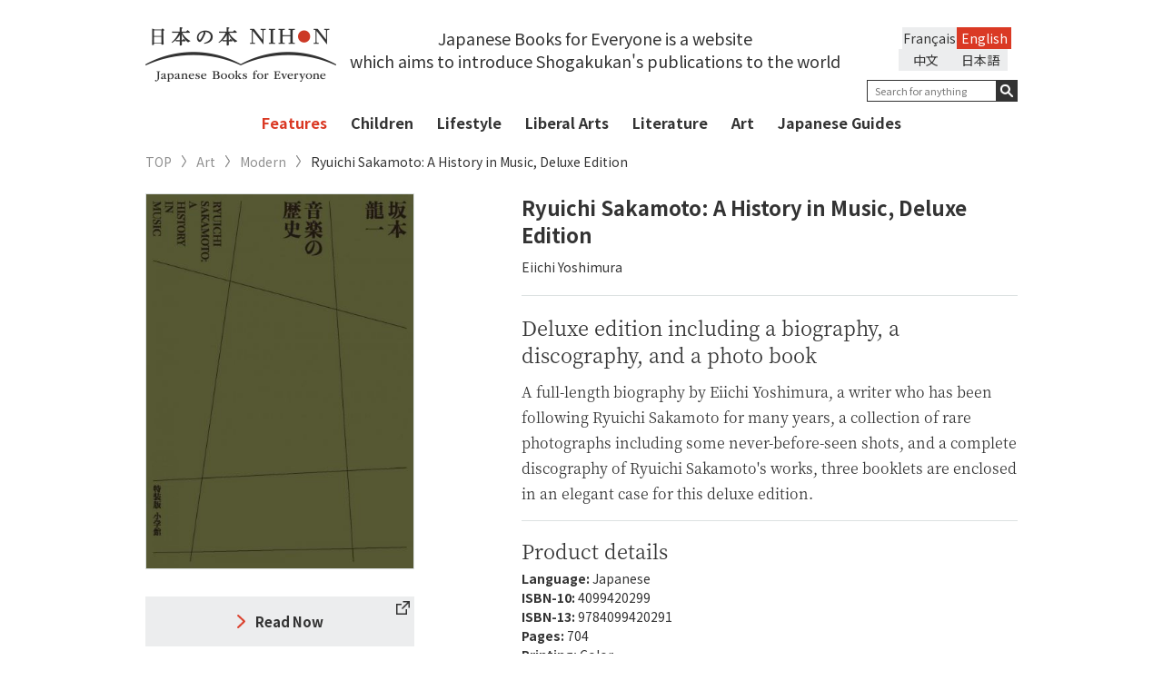

--- FILE ---
content_type: text/html; charset=UTF-8
request_url: https://japanesebooks.jp/en/art/modern/6671/
body_size: 12131
content:
<!DOCTYPE html>
<html lang="ja">
<head>
      <meta charset="UTF-8">
  <meta http-equiv="X-UA-Compatible" content="IE=edge,chrome=1">
  
  <meta name="viewport" content="width=device-width, initial-scale=1">
  <link rel="shortcut icon" href="https://japanesebooks.jp/wp-content/themes/japanesebooks/img/favicon/favicon.ico">
  <link rel="stylesheet" type="text/css" href="https://japanesebooks.jp/wp-content/themes/japanesebooks/style.css">
  <link rel="stylesheet" href="https://japanesebooks.jp/wp-content/themes/japanesebooks/css/normalize.css">
  <link rel="stylesheet" href="https://japanesebooks.jp/wp-content/themes/japanesebooks/css/magnific-popup.css">
  <link rel="stylesheet" href="https://japanesebooks.jp/wp-content/themes/japanesebooks/css/slick.css">
  <link rel="stylesheet" href="https://japanesebooks.jp/wp-content/themes/japanesebooks/css/style.css?20190628-1">
  <script src="https://ajax.googleapis.com/ajax/libs/jquery/2.2.4/jquery.min.js"></script>
  <script src="https://japanesebooks.jp/wp-content/themes/japanesebooks/js/slick.min.js"></script>
  <script src="https://japanesebooks.jp/wp-content/themes/japanesebooks/js/fixHeight.js"></script>
  <script src="https://japanesebooks.jp/wp-content/themes/japanesebooks/js/jquery.easing.min.js"></script>
  <script src="https://japanesebooks.jp/wp-content/themes/japanesebooks/js/jquery.magnific-popup.min.js"></script>
  <script src="https://japanesebooks.jp/wp-content/themes/japanesebooks/js/main.js"></script>
  <link rel="stylesheet" href="https://japanesebooks.jp/wp-content/themes/japanesebooks/css/colorbox.css">
  <script src="https://japanesebooks.jp/wp-content/themes/japanesebooks/js/jquery.colorbox.js"></script>
  <script src="https://japanesebooks.jp/wp-content/themes/japanesebooks/js/jquery.cookie.js"></script>

  
  <!--英語表示の時-->
  <script src="https://japanesebooks.jp/wp-content/themes/japanesebooks/js/brws.js"></script>

  <!--[if lt IE 9]>
    <script src="http://css3-mediaqueries-js.googlecode.com/svn/trunk/css3-mediaqueries.js"></script>
    <script src="http://html5shiv.googlecode.com/svn/trunk/html5.js"></script>
  <![endif]-->
  <!-- Google Tag Manager -->
  <script>(function(w,d,s,l,i){w[l]=w[l]||[];w[l].push({'gtm.start':
  new Date().getTime(),event:'gtm.js'});var f=d.getElementsByTagName(s)[0],
  j=d.createElement(s),dl=l!='dataLayer'?'&l='+l:'';j.async=true;j.src=
  'https://www.googletagmanager.com/gtm.js?id='+i+dl;f.parentNode.insertBefore(j,f);
  })(window,document,'script','dataLayer','GTM-NMHNM4S');</script>
  <!-- End Google Tag Manager -->
  <script>
  $(function() {
      $(".inline").colorbox({
      inline:true,
      opacity: 0.95
    });
  });
  </script>

  
		<!-- All in One SEO 4.6.7.1 - aioseo.com -->
		<title>Ryuichi Sakamoto: A History in Music, Deluxe Edition | 日本の本 Japanese Books for Everyone</title>
		<meta name="description" content="坂本龍一を長年にわたり取材してきたライターの吉村栄一渾身の評伝と、初公開ショットほか貴重な写真集、そして、坂本龍一が関わってきた全作品を網羅した完全ディスコグラフィーの３冊をケース装した特装版" />
		<meta name="robots" content="max-snippet:-1, max-image-preview:large, max-video-preview:-1" />
		<link rel="canonical" href="https://japanesebooks.jp/en/art/modern/6671/" />
		<meta name="generator" content="All in One SEO (AIOSEO) 4.6.7.1" />
		<meta property="og:locale" content="en_US" />
		<meta property="og:site_name" content="日本の本　Japanese Books for Everyone" />
		<meta property="og:type" content="article" />
		<meta property="og:title" content="Ryuichi Sakamoto: A History in Music, Deluxe Edition" />
		<meta property="og:description" content="坂本龍一を長年にわたり取材してきたライターの吉村栄一渾身の評伝と、初公開ショットほか貴重な写真集、そして、坂本龍一が関わってきた全作品を網羅した完全ディスコグラフィーの３冊をケース装した特装版" />
		<meta property="og:url" content="https://japanesebooks.jp/en/art/modern/6671/" />
		<meta property="og:image" content="https://japanesebooks.jp/wp-content/uploads/2018/03/ogp.jpg" />
		<meta property="og:image:secure_url" content="https://japanesebooks.jp/wp-content/uploads/2018/03/ogp.jpg" />
		<meta property="og:image:width" content="1200" />
		<meta property="og:image:height" content="630" />
		<meta property="article:published_time" content="2023-03-14T02:10:02+00:00" />
		<meta property="article:modified_time" content="2023-03-14T02:10:02+00:00" />
		<meta name="twitter:card" content="summary_large_image" />
		<meta name="twitter:site" content="@japanese_books" />
		<meta name="twitter:title" content="Ryuichi Sakamoto: A History in Music, Deluxe Edition" />
		<meta name="twitter:description" content="坂本龍一を長年にわたり取材してきたライターの吉村栄一渾身の評伝と、初公開ショットほか貴重な写真集、そして、坂本龍一が関わってきた全作品を網羅した完全ディスコグラフィーの３冊をケース装した特装版" />
		<meta name="twitter:creator" content="@japanese_books" />
		<meta name="twitter:image" content="https://japanesebooks.jp/wp-content/uploads/2018/03/ogp.jpg" />
		<script type="application/ld+json" class="aioseo-schema">
			{"@context":"https:\/\/schema.org","@graph":[{"@type":"Article","@id":"https:\/\/japanesebooks.jp\/en\/art\/modern\/6671\/#article","name":"Ryuichi Sakamoto: A History in Music, Deluxe Edition | \u65e5\u672c\u306e\u672c Japanese Books for Everyone","headline":"Ryuichi Sakamoto: A History in Music, Deluxe Edition","author":{"@id":"https:\/\/japanesebooks.jp\/en\/author\/japanesebooksjp\/#author"},"publisher":{"@id":"https:\/\/japanesebooks.jp\/en\/#organization"},"datePublished":"2023-03-14T11:10:02+09:00","dateModified":"2023-03-14T11:10:02+09:00","inLanguage":"en-US","mainEntityOfPage":{"@id":"https:\/\/japanesebooks.jp\/en\/art\/modern\/6671\/#webpage"},"isPartOf":{"@id":"https:\/\/japanesebooks.jp\/en\/art\/modern\/6671\/#webpage"},"articleSection":"Modern"},{"@type":"BreadcrumbList","@id":"https:\/\/japanesebooks.jp\/en\/art\/modern\/6671\/#breadcrumblist","itemListElement":[{"@type":"ListItem","@id":"https:\/\/japanesebooks.jp\/en\/#listItem","position":1,"name":"Home","item":"https:\/\/japanesebooks.jp\/en\/","nextItem":"https:\/\/japanesebooks.jp\/en\/art\/modern\/6671\/#listItem"},{"@type":"ListItem","@id":"https:\/\/japanesebooks.jp\/en\/art\/modern\/6671\/#listItem","position":2,"name":"Ryuichi Sakamoto: A History in Music, Deluxe Edition","previousItem":"https:\/\/japanesebooks.jp\/en\/#listItem"}]},{"@type":"Organization","@id":"https:\/\/japanesebooks.jp\/en\/#organization","description":"Just another WordPress site","url":"https:\/\/japanesebooks.jp\/en\/","sameAs":["https:\/\/x.com\/japanese_books"]},{"@type":"Person","@id":"https:\/\/japanesebooks.jp\/en\/author\/japanesebooksjp\/#author","url":"https:\/\/japanesebooks.jp\/en\/author\/japanesebooksjp\/","name":"JapaneseBooksJp","image":{"@type":"ImageObject","@id":"https:\/\/japanesebooks.jp\/en\/art\/modern\/6671\/#authorImage","url":"https:\/\/secure.gravatar.com\/avatar\/f311c8096997eab5d628a2eb42b28b23?s=96&d=mm&r=g","width":96,"height":96,"caption":"JapaneseBooksJp"}},{"@type":"WebPage","@id":"https:\/\/japanesebooks.jp\/en\/art\/modern\/6671\/#webpage","url":"https:\/\/japanesebooks.jp\/en\/art\/modern\/6671\/","name":"Ryuichi Sakamoto: A History in Music, Deluxe Edition | \u65e5\u672c\u306e\u672c Japanese Books for Everyone","description":"\u5742\u672c\u9f8d\u4e00\u3092\u9577\u5e74\u306b\u308f\u305f\u308a\u53d6\u6750\u3057\u3066\u304d\u305f\u30e9\u30a4\u30bf\u30fc\u306e\u5409\u6751\u6804\u4e00\u6e3e\u8eab\u306e\u8a55\u4f1d\u3068\u3001\u521d\u516c\u958b\u30b7\u30e7\u30c3\u30c8\u307b\u304b\u8cb4\u91cd\u306a\u5199\u771f\u96c6\u3001\u305d\u3057\u3066\u3001\u5742\u672c\u9f8d\u4e00\u304c\u95a2\u308f\u3063\u3066\u304d\u305f\u5168\u4f5c\u54c1\u3092\u7db2\u7f85\u3057\u305f\u5b8c\u5168\u30c7\u30a3\u30b9\u30b3\u30b0\u30e9\u30d5\u30a3\u30fc\u306e\uff13\u518a\u3092\u30b1\u30fc\u30b9\u88c5\u3057\u305f\u7279\u88c5\u7248","inLanguage":"en-US","isPartOf":{"@id":"https:\/\/japanesebooks.jp\/en\/#website"},"breadcrumb":{"@id":"https:\/\/japanesebooks.jp\/en\/art\/modern\/6671\/#breadcrumblist"},"author":{"@id":"https:\/\/japanesebooks.jp\/en\/author\/japanesebooksjp\/#author"},"creator":{"@id":"https:\/\/japanesebooks.jp\/en\/author\/japanesebooksjp\/#author"},"datePublished":"2023-03-14T11:10:02+09:00","dateModified":"2023-03-14T11:10:02+09:00"},{"@type":"WebSite","@id":"https:\/\/japanesebooks.jp\/en\/#website","url":"https:\/\/japanesebooks.jp\/en\/","description":"Just another WordPress site","inLanguage":"en-US","publisher":{"@id":"https:\/\/japanesebooks.jp\/en\/#organization"}}]}
		</script>
		<!-- All in One SEO -->

<link rel="alternate" type="application/rss+xml" title=" &raquo; Ryuichi Sakamoto: A History in Music, Deluxe Edition Comments Feed" href="https://japanesebooks.jp/en/art/modern/6671/feed/" />
<script type="text/javascript">
/* <![CDATA[ */
window._wpemojiSettings = {"baseUrl":"https:\/\/s.w.org\/images\/core\/emoji\/15.0.3\/72x72\/","ext":".png","svgUrl":"https:\/\/s.w.org\/images\/core\/emoji\/15.0.3\/svg\/","svgExt":".svg","source":{"concatemoji":"https:\/\/japanesebooks.jp\/wp-includes\/js\/wp-emoji-release.min.js?ver=6.6.1"}};
/*! This file is auto-generated */
!function(i,n){var o,s,e;function c(e){try{var t={supportTests:e,timestamp:(new Date).valueOf()};sessionStorage.setItem(o,JSON.stringify(t))}catch(e){}}function p(e,t,n){e.clearRect(0,0,e.canvas.width,e.canvas.height),e.fillText(t,0,0);var t=new Uint32Array(e.getImageData(0,0,e.canvas.width,e.canvas.height).data),r=(e.clearRect(0,0,e.canvas.width,e.canvas.height),e.fillText(n,0,0),new Uint32Array(e.getImageData(0,0,e.canvas.width,e.canvas.height).data));return t.every(function(e,t){return e===r[t]})}function u(e,t,n){switch(t){case"flag":return n(e,"\ud83c\udff3\ufe0f\u200d\u26a7\ufe0f","\ud83c\udff3\ufe0f\u200b\u26a7\ufe0f")?!1:!n(e,"\ud83c\uddfa\ud83c\uddf3","\ud83c\uddfa\u200b\ud83c\uddf3")&&!n(e,"\ud83c\udff4\udb40\udc67\udb40\udc62\udb40\udc65\udb40\udc6e\udb40\udc67\udb40\udc7f","\ud83c\udff4\u200b\udb40\udc67\u200b\udb40\udc62\u200b\udb40\udc65\u200b\udb40\udc6e\u200b\udb40\udc67\u200b\udb40\udc7f");case"emoji":return!n(e,"\ud83d\udc26\u200d\u2b1b","\ud83d\udc26\u200b\u2b1b")}return!1}function f(e,t,n){var r="undefined"!=typeof WorkerGlobalScope&&self instanceof WorkerGlobalScope?new OffscreenCanvas(300,150):i.createElement("canvas"),a=r.getContext("2d",{willReadFrequently:!0}),o=(a.textBaseline="top",a.font="600 32px Arial",{});return e.forEach(function(e){o[e]=t(a,e,n)}),o}function t(e){var t=i.createElement("script");t.src=e,t.defer=!0,i.head.appendChild(t)}"undefined"!=typeof Promise&&(o="wpEmojiSettingsSupports",s=["flag","emoji"],n.supports={everything:!0,everythingExceptFlag:!0},e=new Promise(function(e){i.addEventListener("DOMContentLoaded",e,{once:!0})}),new Promise(function(t){var n=function(){try{var e=JSON.parse(sessionStorage.getItem(o));if("object"==typeof e&&"number"==typeof e.timestamp&&(new Date).valueOf()<e.timestamp+604800&&"object"==typeof e.supportTests)return e.supportTests}catch(e){}return null}();if(!n){if("undefined"!=typeof Worker&&"undefined"!=typeof OffscreenCanvas&&"undefined"!=typeof URL&&URL.createObjectURL&&"undefined"!=typeof Blob)try{var e="postMessage("+f.toString()+"("+[JSON.stringify(s),u.toString(),p.toString()].join(",")+"));",r=new Blob([e],{type:"text/javascript"}),a=new Worker(URL.createObjectURL(r),{name:"wpTestEmojiSupports"});return void(a.onmessage=function(e){c(n=e.data),a.terminate(),t(n)})}catch(e){}c(n=f(s,u,p))}t(n)}).then(function(e){for(var t in e)n.supports[t]=e[t],n.supports.everything=n.supports.everything&&n.supports[t],"flag"!==t&&(n.supports.everythingExceptFlag=n.supports.everythingExceptFlag&&n.supports[t]);n.supports.everythingExceptFlag=n.supports.everythingExceptFlag&&!n.supports.flag,n.DOMReady=!1,n.readyCallback=function(){n.DOMReady=!0}}).then(function(){return e}).then(function(){var e;n.supports.everything||(n.readyCallback(),(e=n.source||{}).concatemoji?t(e.concatemoji):e.wpemoji&&e.twemoji&&(t(e.twemoji),t(e.wpemoji)))}))}((window,document),window._wpemojiSettings);
/* ]]> */
</script>
<style id='wp-emoji-styles-inline-css' type='text/css'>

	img.wp-smiley, img.emoji {
		display: inline !important;
		border: none !important;
		box-shadow: none !important;
		height: 1em !important;
		width: 1em !important;
		margin: 0 0.07em !important;
		vertical-align: -0.1em !important;
		background: none !important;
		padding: 0 !important;
	}
</style>
<link rel='stylesheet' id='wp-block-library-css' href='https://japanesebooks.jp/wp-includes/css/dist/block-library/style.min.css?ver=6.6.1' type='text/css' media='all' />
<style id='classic-theme-styles-inline-css' type='text/css'>
/*! This file is auto-generated */
.wp-block-button__link{color:#fff;background-color:#32373c;border-radius:9999px;box-shadow:none;text-decoration:none;padding:calc(.667em + 2px) calc(1.333em + 2px);font-size:1.125em}.wp-block-file__button{background:#32373c;color:#fff;text-decoration:none}
</style>
<style id='global-styles-inline-css' type='text/css'>
:root{--wp--preset--aspect-ratio--square: 1;--wp--preset--aspect-ratio--4-3: 4/3;--wp--preset--aspect-ratio--3-4: 3/4;--wp--preset--aspect-ratio--3-2: 3/2;--wp--preset--aspect-ratio--2-3: 2/3;--wp--preset--aspect-ratio--16-9: 16/9;--wp--preset--aspect-ratio--9-16: 9/16;--wp--preset--color--black: #000000;--wp--preset--color--cyan-bluish-gray: #abb8c3;--wp--preset--color--white: #ffffff;--wp--preset--color--pale-pink: #f78da7;--wp--preset--color--vivid-red: #cf2e2e;--wp--preset--color--luminous-vivid-orange: #ff6900;--wp--preset--color--luminous-vivid-amber: #fcb900;--wp--preset--color--light-green-cyan: #7bdcb5;--wp--preset--color--vivid-green-cyan: #00d084;--wp--preset--color--pale-cyan-blue: #8ed1fc;--wp--preset--color--vivid-cyan-blue: #0693e3;--wp--preset--color--vivid-purple: #9b51e0;--wp--preset--gradient--vivid-cyan-blue-to-vivid-purple: linear-gradient(135deg,rgba(6,147,227,1) 0%,rgb(155,81,224) 100%);--wp--preset--gradient--light-green-cyan-to-vivid-green-cyan: linear-gradient(135deg,rgb(122,220,180) 0%,rgb(0,208,130) 100%);--wp--preset--gradient--luminous-vivid-amber-to-luminous-vivid-orange: linear-gradient(135deg,rgba(252,185,0,1) 0%,rgba(255,105,0,1) 100%);--wp--preset--gradient--luminous-vivid-orange-to-vivid-red: linear-gradient(135deg,rgba(255,105,0,1) 0%,rgb(207,46,46) 100%);--wp--preset--gradient--very-light-gray-to-cyan-bluish-gray: linear-gradient(135deg,rgb(238,238,238) 0%,rgb(169,184,195) 100%);--wp--preset--gradient--cool-to-warm-spectrum: linear-gradient(135deg,rgb(74,234,220) 0%,rgb(151,120,209) 20%,rgb(207,42,186) 40%,rgb(238,44,130) 60%,rgb(251,105,98) 80%,rgb(254,248,76) 100%);--wp--preset--gradient--blush-light-purple: linear-gradient(135deg,rgb(255,206,236) 0%,rgb(152,150,240) 100%);--wp--preset--gradient--blush-bordeaux: linear-gradient(135deg,rgb(254,205,165) 0%,rgb(254,45,45) 50%,rgb(107,0,62) 100%);--wp--preset--gradient--luminous-dusk: linear-gradient(135deg,rgb(255,203,112) 0%,rgb(199,81,192) 50%,rgb(65,88,208) 100%);--wp--preset--gradient--pale-ocean: linear-gradient(135deg,rgb(255,245,203) 0%,rgb(182,227,212) 50%,rgb(51,167,181) 100%);--wp--preset--gradient--electric-grass: linear-gradient(135deg,rgb(202,248,128) 0%,rgb(113,206,126) 100%);--wp--preset--gradient--midnight: linear-gradient(135deg,rgb(2,3,129) 0%,rgb(40,116,252) 100%);--wp--preset--font-size--small: 13px;--wp--preset--font-size--medium: 20px;--wp--preset--font-size--large: 36px;--wp--preset--font-size--x-large: 42px;--wp--preset--spacing--20: 0.44rem;--wp--preset--spacing--30: 0.67rem;--wp--preset--spacing--40: 1rem;--wp--preset--spacing--50: 1.5rem;--wp--preset--spacing--60: 2.25rem;--wp--preset--spacing--70: 3.38rem;--wp--preset--spacing--80: 5.06rem;--wp--preset--shadow--natural: 6px 6px 9px rgba(0, 0, 0, 0.2);--wp--preset--shadow--deep: 12px 12px 50px rgba(0, 0, 0, 0.4);--wp--preset--shadow--sharp: 6px 6px 0px rgba(0, 0, 0, 0.2);--wp--preset--shadow--outlined: 6px 6px 0px -3px rgba(255, 255, 255, 1), 6px 6px rgba(0, 0, 0, 1);--wp--preset--shadow--crisp: 6px 6px 0px rgba(0, 0, 0, 1);}:where(.is-layout-flex){gap: 0.5em;}:where(.is-layout-grid){gap: 0.5em;}body .is-layout-flex{display: flex;}.is-layout-flex{flex-wrap: wrap;align-items: center;}.is-layout-flex > :is(*, div){margin: 0;}body .is-layout-grid{display: grid;}.is-layout-grid > :is(*, div){margin: 0;}:where(.wp-block-columns.is-layout-flex){gap: 2em;}:where(.wp-block-columns.is-layout-grid){gap: 2em;}:where(.wp-block-post-template.is-layout-flex){gap: 1.25em;}:where(.wp-block-post-template.is-layout-grid){gap: 1.25em;}.has-black-color{color: var(--wp--preset--color--black) !important;}.has-cyan-bluish-gray-color{color: var(--wp--preset--color--cyan-bluish-gray) !important;}.has-white-color{color: var(--wp--preset--color--white) !important;}.has-pale-pink-color{color: var(--wp--preset--color--pale-pink) !important;}.has-vivid-red-color{color: var(--wp--preset--color--vivid-red) !important;}.has-luminous-vivid-orange-color{color: var(--wp--preset--color--luminous-vivid-orange) !important;}.has-luminous-vivid-amber-color{color: var(--wp--preset--color--luminous-vivid-amber) !important;}.has-light-green-cyan-color{color: var(--wp--preset--color--light-green-cyan) !important;}.has-vivid-green-cyan-color{color: var(--wp--preset--color--vivid-green-cyan) !important;}.has-pale-cyan-blue-color{color: var(--wp--preset--color--pale-cyan-blue) !important;}.has-vivid-cyan-blue-color{color: var(--wp--preset--color--vivid-cyan-blue) !important;}.has-vivid-purple-color{color: var(--wp--preset--color--vivid-purple) !important;}.has-black-background-color{background-color: var(--wp--preset--color--black) !important;}.has-cyan-bluish-gray-background-color{background-color: var(--wp--preset--color--cyan-bluish-gray) !important;}.has-white-background-color{background-color: var(--wp--preset--color--white) !important;}.has-pale-pink-background-color{background-color: var(--wp--preset--color--pale-pink) !important;}.has-vivid-red-background-color{background-color: var(--wp--preset--color--vivid-red) !important;}.has-luminous-vivid-orange-background-color{background-color: var(--wp--preset--color--luminous-vivid-orange) !important;}.has-luminous-vivid-amber-background-color{background-color: var(--wp--preset--color--luminous-vivid-amber) !important;}.has-light-green-cyan-background-color{background-color: var(--wp--preset--color--light-green-cyan) !important;}.has-vivid-green-cyan-background-color{background-color: var(--wp--preset--color--vivid-green-cyan) !important;}.has-pale-cyan-blue-background-color{background-color: var(--wp--preset--color--pale-cyan-blue) !important;}.has-vivid-cyan-blue-background-color{background-color: var(--wp--preset--color--vivid-cyan-blue) !important;}.has-vivid-purple-background-color{background-color: var(--wp--preset--color--vivid-purple) !important;}.has-black-border-color{border-color: var(--wp--preset--color--black) !important;}.has-cyan-bluish-gray-border-color{border-color: var(--wp--preset--color--cyan-bluish-gray) !important;}.has-white-border-color{border-color: var(--wp--preset--color--white) !important;}.has-pale-pink-border-color{border-color: var(--wp--preset--color--pale-pink) !important;}.has-vivid-red-border-color{border-color: var(--wp--preset--color--vivid-red) !important;}.has-luminous-vivid-orange-border-color{border-color: var(--wp--preset--color--luminous-vivid-orange) !important;}.has-luminous-vivid-amber-border-color{border-color: var(--wp--preset--color--luminous-vivid-amber) !important;}.has-light-green-cyan-border-color{border-color: var(--wp--preset--color--light-green-cyan) !important;}.has-vivid-green-cyan-border-color{border-color: var(--wp--preset--color--vivid-green-cyan) !important;}.has-pale-cyan-blue-border-color{border-color: var(--wp--preset--color--pale-cyan-blue) !important;}.has-vivid-cyan-blue-border-color{border-color: var(--wp--preset--color--vivid-cyan-blue) !important;}.has-vivid-purple-border-color{border-color: var(--wp--preset--color--vivid-purple) !important;}.has-vivid-cyan-blue-to-vivid-purple-gradient-background{background: var(--wp--preset--gradient--vivid-cyan-blue-to-vivid-purple) !important;}.has-light-green-cyan-to-vivid-green-cyan-gradient-background{background: var(--wp--preset--gradient--light-green-cyan-to-vivid-green-cyan) !important;}.has-luminous-vivid-amber-to-luminous-vivid-orange-gradient-background{background: var(--wp--preset--gradient--luminous-vivid-amber-to-luminous-vivid-orange) !important;}.has-luminous-vivid-orange-to-vivid-red-gradient-background{background: var(--wp--preset--gradient--luminous-vivid-orange-to-vivid-red) !important;}.has-very-light-gray-to-cyan-bluish-gray-gradient-background{background: var(--wp--preset--gradient--very-light-gray-to-cyan-bluish-gray) !important;}.has-cool-to-warm-spectrum-gradient-background{background: var(--wp--preset--gradient--cool-to-warm-spectrum) !important;}.has-blush-light-purple-gradient-background{background: var(--wp--preset--gradient--blush-light-purple) !important;}.has-blush-bordeaux-gradient-background{background: var(--wp--preset--gradient--blush-bordeaux) !important;}.has-luminous-dusk-gradient-background{background: var(--wp--preset--gradient--luminous-dusk) !important;}.has-pale-ocean-gradient-background{background: var(--wp--preset--gradient--pale-ocean) !important;}.has-electric-grass-gradient-background{background: var(--wp--preset--gradient--electric-grass) !important;}.has-midnight-gradient-background{background: var(--wp--preset--gradient--midnight) !important;}.has-small-font-size{font-size: var(--wp--preset--font-size--small) !important;}.has-medium-font-size{font-size: var(--wp--preset--font-size--medium) !important;}.has-large-font-size{font-size: var(--wp--preset--font-size--large) !important;}.has-x-large-font-size{font-size: var(--wp--preset--font-size--x-large) !important;}
:where(.wp-block-post-template.is-layout-flex){gap: 1.25em;}:where(.wp-block-post-template.is-layout-grid){gap: 1.25em;}
:where(.wp-block-columns.is-layout-flex){gap: 2em;}:where(.wp-block-columns.is-layout-grid){gap: 2em;}
:root :where(.wp-block-pullquote){font-size: 1.5em;line-height: 1.6;}
</style>
<link rel='stylesheet' id='bogo-css' href='https://japanesebooks.jp/wp-content/plugins/bogo/includes/css/style.css?ver=3.8.2' type='text/css' media='all' />
<link rel="https://api.w.org/" href="https://japanesebooks.jp/en/wp-json/" /><link rel="alternate" title="JSON" type="application/json" href="https://japanesebooks.jp/en/wp-json/wp/v2/posts/6671" /><link rel="EditURI" type="application/rsd+xml" title="RSD" href="https://japanesebooks.jp/xmlrpc.php?rsd" />
<meta name="generator" content="WordPress 6.6.1" />
<link rel='shortlink' href='https://japanesebooks.jp/en/?p=6671' />
<link rel="alternate" title="oEmbed (JSON)" type="application/json+oembed" href="https://japanesebooks.jp/en/wp-json/oembed/1.0/embed?url=https%3A%2F%2Fjapanesebooks.jp%2Fen%2Fart%2Fmodern%2F6671%2F" />
<link rel="alternate" title="oEmbed (XML)" type="text/xml+oembed" href="https://japanesebooks.jp/en/wp-json/oembed/1.0/embed?url=https%3A%2F%2Fjapanesebooks.jp%2Fen%2Fart%2Fmodern%2F6671%2F&#038;format=xml" />
<link rel="alternate" hreflang="zh-CN" href="https://japanesebooks.jp/zh-CN/art/modern/11972/" />
<link rel="alternate" hreflang="fr-FR" href="https://japanesebooks.jp/fr/art/modern/7926/" />
<link rel="alternate" hreflang="ja" href="https://japanesebooks.jp/art/modern/6668/" />
<link rel="alternate" hreflang="en-US" href="https://japanesebooks.jp/en/art/modern/6671/" />
        <!-- Copyright protection script -->
        <meta http-equiv="imagetoolbar" content="no">
        <script>
            /*<![CDATA[*/
            document.oncontextmenu = function () {
                return false;
            };
            /*]]>*/
        </script>
        <script type="text/javascript">
            /*<![CDATA[*/
            document.onselectstart = function () {
                event = event || window.event;
                var custom_input = event.target || event.srcElement;

                if (custom_input.type !== "text" && custom_input.type !== "textarea" && custom_input.type !== "password") {
                    return false;
                } else {
                    return true;
                }

            };
            if (window.sidebar) {
                document.onmousedown = function (e) {
                    var obj = e.target;
                    if (obj.tagName.toUpperCase() === 'SELECT'
                        || obj.tagName.toUpperCase() === "INPUT"
                        || obj.tagName.toUpperCase() === "TEXTAREA"
                        || obj.tagName.toUpperCase() === "PASSWORD") {
                        return true;
                    } else {
                        return false;
                    }
                };
            }
            window.onload = function () {
                document.body.style.webkitTouchCallout = 'none';
                document.body.style.KhtmlUserSelect = 'none';
            }
            /*]]>*/
        </script>
        <script type="text/javascript">
            /*<![CDATA[*/
            if (parent.frames.length > 0) {
                top.location.replace(document.location);
            }
            /*]]>*/
        </script>
        <script>
            /*<![CDATA[*/
            document.ondragstart = function () {
                return false;
            };
            /*]]>*/
        </script>
        <style type="text/css">

            * {
                -webkit-touch-callout: none;
                -webkit-user-select: none;
                -moz-user-select: none;
                user-select: none;
            }

            img {
                -webkit-touch-callout: none;
                -webkit-user-select: none;
                -moz-user-select: none;
                user-select: none;
            }

            input, textarea, select {
	            -webkit-user-select: auto;
            }

        </style>
        <!-- End Copyright protection script -->

        <!-- Source hidden -->

        </head>

<body class="post-template-default single single-post postid-6671 single-format-standard en-US lang-en_US">
  <!-- Google Tag Manager (noscript) -->
  <noscript><iframe src="https://www.googletagmanager.com/ns.html?id=GTM-NMHNM4S"
  height="0" width="0" style="display:none;visibility:hidden"></iframe></noscript>
  <!-- End Google Tag Manager (noscript) -->
  <div id="wrap">
    <header id="header">
      <div class="header-inner">
        <div class="container">
          <h1 id="logo"><a href="https://japanesebooks.jp/en"><img src="https://japanesebooks.jp/wp-content/themes/japanesebooks/img/common/logo_sp.png" alt="日本の本 NIHON Japanese Books for Everyone" class="sp"><img src="https://japanesebooks.jp/wp-content/themes/japanesebooks/img/common/logo.png" alt="日本の本 NIHON Japanese Books for Everyone" class="pc"><img src="https://japanesebooks.jp/wp-content/themes/japanesebooks/img/common/logo_scroll.png" alt="日本の本 NIHON Japanese Books for Everyone" class="pc-scroll"></a></h1>

                      <p class="sologan">Japanese Books for Everyone is a website <br>which aims to introduce Shogakukan's publications to the world</p>
          
          <div class="hamburger sp"><button type="button"><span class="hamburger-icon"></span></button></div>
          <div id="navbar-collapse" class="h-content navbar-collapse clearfix">

            <div class="h-right h-rightEN">
              <div class="hamburger sp"><button type="button" class="collapsed"><span class="hamburger-icon"></span></button></div>

              			<style>
			/* Remove Chinese language */
			@media screen and (min-width: 768px) {
				.sologan { width: calc(100% - 210px - 180px)}
				.h-content .h-right { max-width:180px }
				#header .search-wrap { float: right }
				.header-sticky .h-right.h-rightEN { width: 180px; }
			}
			@media screen and (max-width: 768px) {
				ul.language { width: 250px; }
				.language li { width: 100px; }
			}
			</style>
			<ul class="language clearfix"><li class="en-US en current first"><a rel="alternate" hreflang="en-US" href="https://japanesebooks.jp/en/art/modern/6671/" title="English">English</a></li>
<li class="fr-FR fr"><a rel="alternate" hreflang="fr-FR" href="https://japanesebooks.jp/fr/art/modern/7926/" title="French">Français</a></li>
<li class="ja"><a rel="alternate" hreflang="ja" href="https://japanesebooks.jp/art/modern/6668/" title="日本語">日本語</a></li>
<li class="zh-CN"><a rel="alternate" hreflang="zh-CN" href="https://japanesebooks.jp/zh-CN/art/modern/11972/" title="中文">中文</a></li>
</ul>
              <div class="search-wrap search-wrapEN">


                <form method="get" action="https://japanesebooks.jp/en/">
                  <div class="form-group">
                                          <input type="text" id="s" name="s" value="" placeholder="Search for anything" class="search-text search-textEN">
                                        <button type="submit"></button>
                  </div>
                </form>
              </div><!-- search wrap -->
            </div>

            <div class="kwd clearfix sp">
              <!--h2>キーワード一覧</h2-->
              <ul class='wp-tag-cloud'>
              <li><a href="https://japanesebooks.jp/en/tag/%e5%b0%8f%e8%aa%ac/">#Novels</a></li><li><a href="https://japanesebooks.jp/en/tag/%e5%85%90%e7%ab%a5/">#Kids</a></li><li><a href="https://japanesebooks.jp/en/tag/%e6%97%a5%e6%9c%ac%e6%a1%88%e5%86%85/">#About Japan</a></li><li><a href="https://japanesebooks.jp/en/tag/%e3%83%8e%e3%83%b3%e3%83%95%e3%82%a3%e3%82%af%e3%82%b7%e3%83%a7%e3%83%b3/">#Non-fiction</a></li><li><a href="https://japanesebooks.jp/en/tag/%e6%b5%ae%e4%b8%96%e7%b5%b5/">#ukiyo-e</a></li><li><a href="https://japanesebooks.jp/en/tag/%e3%82%b9%e3%83%94%e3%83%aa%e3%83%81%e3%83%a5%e3%82%a2%e3%83%ab/">#Spiritual</a></li><li><a href="https://japanesebooks.jp/en/tag/%e6%96%87%e5%8c%96/">#Culture</a></li><li><a href="https://japanesebooks.jp/en/tag/%e3%83%ac%e3%82%b7%e3%83%94/">#Recipe Books</a></li><li><a href="https://japanesebooks.jp/en/tag/%e6%bc%ab%e7%94%bb/">#manga</a></li><li><a href="https://japanesebooks.jp/en/tag/%e5%86%99%e7%9c%9f/">#Photography</a></li><li><a href="https://japanesebooks.jp/en/tag/%e6%ad%b4%e5%8f%b2/">#History</a></li><li><a href="https://japanesebooks.jp/en/tag/%e9%a3%9f%e6%96%87%e5%8c%96/">#Food Culture</a></li><li><a href="https://japanesebooks.jp/en/tag/%e5%ae%97%e6%95%99/">#Religion</a></li><li><a href="https://japanesebooks.jp/en/tag/%e8%8a%b8%e8%a1%93/">#Art</a></li><li><a href="https://japanesebooks.jp/en/tag/%e7%b7%b4%e7%bf%92%e5%b8%b3/">#Workbooks</a></li><li><a href="https://japanesebooks.jp/en/tag/art/">#Art</a></li><li><a href="https://japanesebooks.jp/en/tag/%e5%8f%a4%e5%85%b8/">#Classics</a></li><li><a href="https://japanesebooks.jp/en/tag/%e6%96%99%e7%90%86/">#Food</a></li><li><a href="https://japanesebooks.jp/en/tag/%e5%af%bf%e5%8f%b8/">#Sushi</a></li>              </ul>
            </div><!--kwd-->

            <nav role="navigation" class="navbar">
              <ul class="main-nav clearfix main-navEN">
                <li class="sp">
                                      <a href="https://japanesebooks.jp/en">TOP</a>
                                  </li>
                <li class="special ">
                  <a href="https://japanesebooks.jp/en/special/" class="red">
                    Features                  </a>
                </li>
                
                  <li >
                    <a href="https://japanesebooks.jp/en/category/children/">Children</a>
                                          <ul class="main-child-nav">
                                                  <li >
                            <a href="https://japanesebooks.jp/en/category/children/baby/">Baby</a>
                          </li>
                                                  <li >
                            <a href="https://japanesebooks.jp/en/category/children/kids/">Kids</a>
                          </li>
                                                  <li >
                            <a href="https://japanesebooks.jp/en/category/children/teens/">Teens</a>
                          </li>
                                                  <li >
                            <a href="https://japanesebooks.jp/en/category/children/parenting/">Parenting</a>
                          </li>
                                              </ul>
                                      </li>
                
                  <li >
                    <a href="https://japanesebooks.jp/en/category/lifestyle/">Lifestyle</a>
                                          <ul class="main-child-nav">
                                                  <li >
                            <a href="https://japanesebooks.jp/en/category/lifestyle/wellness/">Wellness</a>
                          </li>
                                                  <li >
                            <a href="https://japanesebooks.jp/en/category/lifestyle/food-culture/">Food Culture</a>
                          </li>
                                                  <li >
                            <a href="https://japanesebooks.jp/en/category/lifestyle/recipes/">Recipes</a>
                          </li>
                                                  <li >
                            <a href="https://japanesebooks.jp/en/category/lifestyle/cleaning/">Cleaning</a>
                          </li>
                                              </ul>
                                      </li>
                
                  <li >
                    <a href="https://japanesebooks.jp/en/category/liberal-arts/">Liberal Arts</a>
                                          <ul class="main-child-nav">
                                                  <li >
                            <a href="https://japanesebooks.jp/en/category/liberal-arts/history/">History</a>
                          </li>
                                                  <li >
                            <a href="https://japanesebooks.jp/en/category/liberal-arts/science/">Science</a>
                          </li>
                                                  <li >
                            <a href="https://japanesebooks.jp/en/category/liberal-arts/spiritual/">Spiritual</a>
                          </li>
                                              </ul>
                                      </li>
                
                  <li >
                    <a href="https://japanesebooks.jp/en/category/literature/">Literature</a>
                                          <ul class="main-child-nav">
                                                  <li >
                            <a href="https://japanesebooks.jp/en/category/literature/biographies/">Biographies</a>
                          </li>
                                                  <li >
                            <a href="https://japanesebooks.jp/en/category/literature/fiction/">Fiction</a>
                          </li>
                                                  <li >
                            <a href="https://japanesebooks.jp/en/category/literature/non-fiction/">Non-fiction</a>
                          </li>
                                              </ul>
                                      </li>
                
                  <li >
                    <a href="https://japanesebooks.jp/en/category/art/">Art</a>
                                          <ul class="main-child-nav">
                                                  <li >
                            <a href="https://japanesebooks.jp/en/category/art/tradition/">Traditional</a>
                          </li>
                                                  <li >
                            <a href="https://japanesebooks.jp/en/category/art/modern/">Modern</a>
                          </li>
                                                  <li >
                            <a href="https://japanesebooks.jp/en/category/art/graphic-novels/">Manga</a>
                          </li>
                                              </ul>
                                      </li>
                
                  <li >
                    <a href="https://japanesebooks.jp/en/category/japanese-guides/">Japanese Guides</a>
                                          <ul class="main-child-nav">
                                                  <li >
                            <a href="https://japanesebooks.jp/en/category/japanese-guides/travel/">Travel</a>
                          </li>
                                                  <li >
                            <a href="https://japanesebooks.jp/en/category/japanese-guides/culture/">Culture</a>
                          </li>
                                                  <li >
                            <a href="https://japanesebooks.jp/en/category/japanese-guides/japanese/">Language</a>
                          </li>
                                              </ul>
                                      </li>
                              </ul>
            </nav>

            <ul class="h-link sp">
                              <!--英語表示の時-->
                <li><a href="/en/aboutus/">About Us</a></li>
                <li><a href="https://www.shogakukan.co.jp/en/company/" target="_blank">Company Profile</a></li>
                <li><a href="http://p.sgkm.jp/japanesebooksen" target="_blank">Contact Us</a></li>
                            <li><a href="https://www.shogakukan.co.jp/privacy_policy" target="_blank">Privacy and Social Media Policy</a></li>
              <li><a href="https://www.shogakukan.co.jp/picture" target="_blank">Copyright / Photo Use</a></li>
              <li><a href="https://www.shogakukan.co.jp/privacy_policy/cookie" target="_blank">Cookie Usage</a></li>
            </ul>
            <div class="socials sp">
              <a href="https://twitter.com/japanese_books?ref_src=twsrc%5Etfw&ref_url=https%3A%2F%2Ftest.japanesebooks.jp%2Fen%2F" class="twitter" target="_blank">Twitter</a>
              <a href="https://business.facebook.com/%E6%97%A5%E6%9C%AC%E3%81%AE%E6%9C%AC-Japanese-Books-for-Everyone-2208333229393824/?business_id=1948102362182205" class="facebook" target="_blank">Facebook</a>
            </div>
          </div><!-- navbar-collapse -->

          <div class="search-wrap sp">
            <form method="get" action="https://japanesebooks.jp/en/">
              <div class="form-group">
                                  <input type="text" id="s" name="s" value="" placeholder="Search for anything" class="search-text">
                                <button type="submit"></button>
              </div>
            </form>
          </div><!-- search wrap -->
        </div><!-- container -->
      </div>
    </header><!-- header -->
<div id="main">
  <div class="container">
    <div class="breadscrumb">
              <a href="https://japanesebooks.jp/en">TOP</a>
            <a href="https://japanesebooks.jp/en/category/art/">Art</a>      <a href="https://japanesebooks.jp/en/category/art/modern/">Modern</a>
              <span>Ryuichi Sakamoto: A History in Music, Deluxe Edition</span>
          </div><!-- breadscrumb -->

    <div class="detail-wrap clearfix">
      <div id="book-detail">
        <div class="mainhead-wrap">
                      <h1 class="head1-3">Ryuichi Sakamoto: A History in Music, Deluxe Edition</h1>
          
                      <div class="author-list">Eiichi Yoshimura </div><!-- author-list -->
                    <div class="tags"></div>
        </div>

                <figure class="book-image sp">
                                  <img src="https://japanesebooks.jp/wp-content/uploads/2023/03/a4b4e527cff9813c7fbe458740d9401f-400x561.jpg" alt="">
                  </figure>

        <div class="book-detail sp">
          <div class="title notoserif-font">Product details</div>
          <ul class="infolist">
            <li><strong>Language: </strong>Japanese</li>
                          <li><strong>ISBN-10: </strong>4099420299</li>
                                      <li><strong>ISBN-13: </strong>9784099420291</li>
                                      <li><strong>Pages: </strong>704</li>
                        <li><strong>Printing: </strong>Color</li>
            <li><strong>Dimensions: </strong>190mm × 136mm × 51mm</li>
            <li><strong>Weight: </strong>1050ｇ</li>
                          <li><strong>Issue Data: </strong>2023/2/21 </li>
                        <li><strong>Publisher: </strong>Shogakukan Inc.</li>
          </ul>
        </div>

                  <h2 class="head2-3 notoserif-font">Deluxe edition including a biography, a discography, and a photo book</h2>
        
                  <p class="notoserif-font">A full-length biography by Eiichi Yoshimura, a writer who has been following Ryuichi Sakamoto for many years, a collection of rare photographs including some never-before-seen shots, and a complete discography of Ryuichi Sakamoto's works, three booklets are enclosed in an elegant case for this deluxe edition.</p>
        
        <div class="book-detail pc">
          <div class="title notoserif-font">Product details</div>
          <ul class="infolist">
            <li><strong>Language: </strong>Japanese</li>
                          <li><strong>ISBN-10: </strong>4099420299</li>
                                      <li><strong>ISBN-13: </strong>9784099420291</li>
                                      <li><strong>Pages: </strong>704</li>
                        <li><strong>Printing: </strong>Color</li>
            <li><strong>Dimensions: </strong>190mm × 136mm × 51mm</li>
            <li><strong>Weight: </strong>1050ｇ</li>
                          <li><strong>Issue Data: </strong>2023/2/21 </li>
                        <li><strong>Publisher: </strong>Shogakukan Inc.</li>
          </ul>
        </div>

              </div><!-- book detail -->

      <div id="order-group">
        <figure class="book-image pc">
                                            <img src="https://japanesebooks.jp/wp-content/uploads/2023/03/a4b4e527cff9813c7fbe458740d9401f-400x561.jpg" alt="">
                  </figure>

                              <div class="button"><a href="https://nc.tameshiyo.me/9784099420291" class="btn-default open-newwin" target="_blank"><span>Read Now</span></a></div>
                  

        
        <ul class="button-list">
          <li><a href="#inline-content" class="inline btn-default btn-info" target="_blank"><span>Buy Now</span></a></li>
        </ul>

        <!--モーダルで表示させる要素-->
        <div style="display: none!important;">
          <section id="inline-content">
            <div class="inner">
              <ul style="margin: 0 auto;">
                              <li><a href="https://www.kinokuniya.com/" target="_blank"><span>kinokuniya.com</span></a></li>
                <!-- <li><a href="" target="_blank"><span>CLUB JAPAN</span></a></li> -->
                <li><a href="https://www.amazon.com/" target="_blank"><span>amazon.com</span></a></li>
              </ul>
              <p style="font-size: 14px;width: 292px;margin: 10px auto 0;">Please go to the Japanese site if you are in Japan</p>
            </div><!--inner-->
          </section>
        </div>

        <ul class="button-list">
                      <li>
              <!--p class="notoserif-font">Buy now</p-->
            </li>
                            </ul>

        
<div class="social-content">

            <p class="notoserif-font">Share this page</p>
    
    <div class="socials">
        <a href="http://twitter.com/share?url=https://japanesebooks.jp/en/art/modern/6671/&text=Ryuichi Sakamoto: A History in Music, Deluxe Edition" class="twitter" target="_blank">Twitter</a>
        <a href="http://www.facebook.com/share.php?u=https://japanesebooks.jp/en/art/modern/6671/&t=Ryuichi Sakamoto: A History in Music, Deluxe Edition" class="facebook" target="_blank">Facebook</a>
        <a href="http://line.naver.jp/R/msg/text/?Ryuichi Sakamoto: A History in Music, Deluxe Edition%0D%0Ahttps://japanesebooks.jp/en/art/modern/6671/" class="line sp" target="_blank">Line</a>
    </div>

</div>
      </div><!-- order-group -->
    </div><!-- detail-wrap -->

    <div class="related-product">
      <h2 class="head2-2 notoserif-font">Recommended</h2>
      <div class="product-box">
        
        
              <div class="product-item clearfix">
                <figure class="thumbnail">
                  <a href="https://japanesebooks.jp/en/art/modern/4899/">
                                                                <img src="https://japanesebooks.jp/wp-content/uploads/2021/08/caa754f02f0a611095b33c1d3362c9cf-400x538.jpg" alt="The Art of Watanabe Seitei">
                                      </a>
                </figure>
                <div class="info">
                  <h3 class="title">
                    <a href="https://japanesebooks.jp/en/art/modern/4899/">
                      The Art of Watanabe Seitei                    </a>
                  </h3>
                  <p>
                    This is the first large-scal...                  </p>
                </div><!-- info -->
              </div><!-- product-item -->
            
              <div class="product-item clearfix">
                <figure class="thumbnail">
                  <a href="https://japanesebooks.jp/en/art/modern/3538/">
                                                                <img src="https://japanesebooks.jp/wp-content/uploads/2020/03/9ba78112d7087a773bd9aa675e8c948d-400x568.jpg" alt="How to Save Money with Neat Housekeeping!">
                                      </a>
                </figure>
                <div class="info">
                  <h3 class="title">
                    <a href="https://japanesebooks.jp/en/art/modern/3538/">
                      How to Save Money with Neat H...                    </a>
                  </h3>
                  <p>
                    Popular Instagrammer, Nonoko...                  </p>
                </div><!-- info -->
              </div><!-- product-item -->
            
              <div class="product-item clearfix">
                <figure class="thumbnail">
                  <a href="https://japanesebooks.jp/en/art/modern/6169/">
                                                                <img src="https://japanesebooks.jp/wp-content/uploads/2022/09/bd86dc1457fcd14b043506e270b14588-400x572.jpg" alt="11 Contemporary Art Masterpieces to Be Seen in Japan">
                                      </a>
                </figure>
                <div class="info">
                  <h3 class="title">
                    <a href="https://japanesebooks.jp/en/art/modern/6169/">
                      11 Contemporary Art Masterpie...                    </a>
                  </h3>
                  <p>
                    Eleven world-famous masterpi...                  </p>
                </div><!-- info -->
              </div><!-- product-item -->
            
              <div class="product-item clearfix">
                <figure class="thumbnail">
                  <a href="https://japanesebooks.jp/en/art/2381/">
                                                                <img src="https://japanesebooks.jp/wp-content/uploads/2019/01/cd806efb68ba6c23c8c7bcc9d805557f-400x283.jpg" alt="Hidden in Nature">
                                      </a>
                </figure>
                <div class="info">
                  <h3 class="title">
                    <a href="https://japanesebooks.jp/en/art/2381/">
                      Hidden in Nature                    </a>
                  </h3>
                  <p>
                    From the former editor of <i>BB...</i>                  </p>
                </div><!-- info -->
              </div><!-- product-item -->
                              
      </div><!-- product-box -->

    </div><!-- related product -->

  </div><!-- container -->

</div><!-- main -->    <footer id="footer">
            <div class="container">
        <ul class="f-nav pc">
                      <!--英語表示の時-->
            <li><a href="/en/aboutus/">About Us</a></li>
            <li><a href="https://www.shogakukan.co.jp/en/company/" target="_blank">Company Profile</a></li>
            <li><a href="http://p.sgkm.jp/japanesebooksen" target="_blank">Contact Us</a></li>
                    <li><a href="https://www.shogakukan.co.jp/privacy_policy" target="_blank">Privacy and Social Media Policy</a></li>
          <li><a href="https://www.shogakukan.co.jp/picture" target="_blank">Copyright / Photo Use</a></li>
          <li><a href="https://www.shogakukan.co.jp/privacy_policy/cookie" target="_blank">Cookie Usage</a></li>
        </ul>

        <ul class="h-link sp">
                      <!--英語表示の時-->
            <li><a href="/en/aboutus/">About Us</a></li>
            <li><a href="https://www.shogakukan.co.jp/en/company/" target="_blank">Company Profile</a></li>
            <li><a href="http://p.sgkm.jp/japanesebooksen" target="_blank">Contact Us</a></li>
                    <li><a href="https://www.shogakukan.co.jp/privacy_policy" target="_blank">Privacy and Social Media Policy</a></li>
          <li><a href="https://www.shogakukan.co.jp/picture" target="_blank">Copyright / Photo Use</a></li>
          <li><a href="https://www.shogakukan.co.jp/privacy_policy/cookie" target="_blank">Cookie Usage</a></li>
        </ul>

        <p class="copyright">&copy; Shogakukan Inc. 2018 All rights <br class="sp">reserved. No reproduction or <br class="sp">republication without written permission.</p>
      </div><!-- container -->
    </footer><!-- footer -->
  </div><!-- wrap -->

  
</body>
</html>